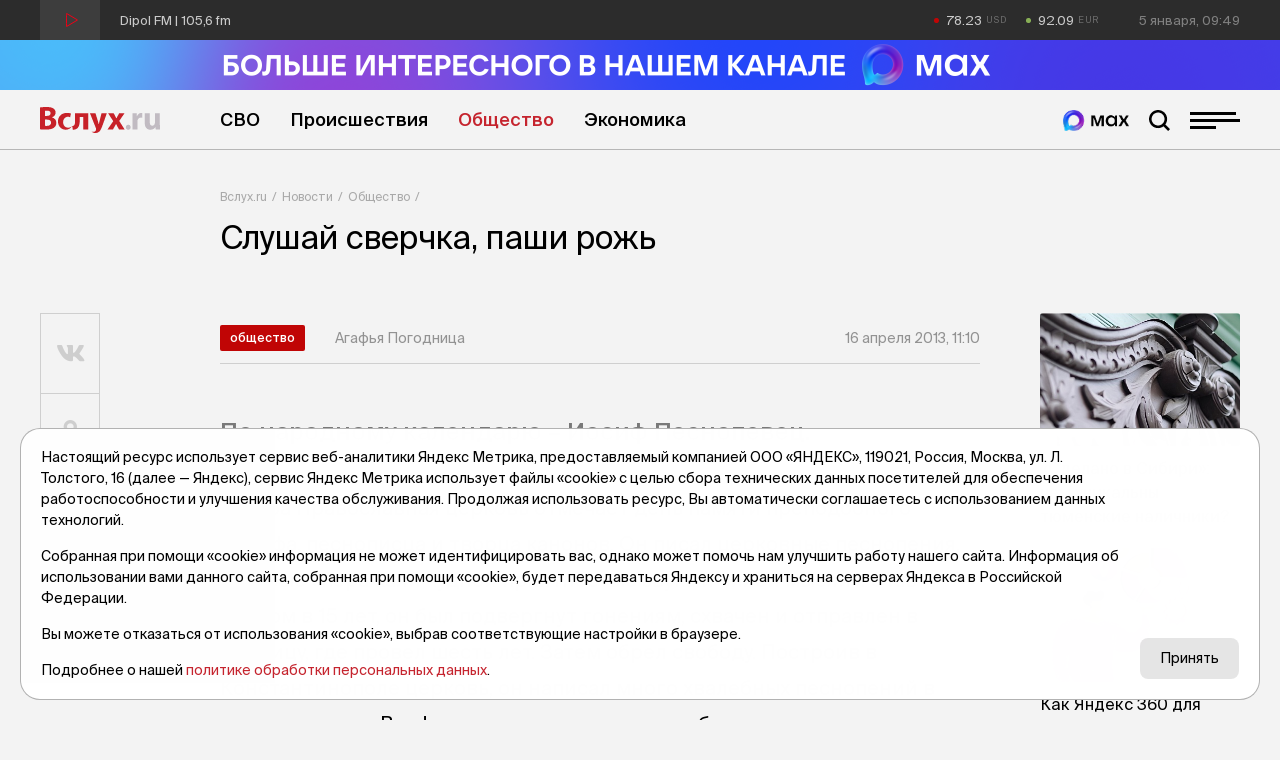

--- FILE ---
content_type: application/x-javascript; charset=UTF-8
request_url: https://vsluh.ru/novosti/obshchestvo/slushay-sverchka-pashi-rozh_252074/?bxrand=1767606544252
body_size: 2556
content:
{"js":["\/bitrix\/js\/ui\/dexie\/dist\/dexie.bundle.js","\/bitrix\/js\/main\/core\/core_ls.js","\/bitrix\/js\/main\/core\/core_fx.js","\/bitrix\/js\/main\/core\/core_frame_cache.js","\/local\/templates\/main\/js\/jquery-3.5.1.min.js","\/local\/templates\/main\/js\/recliner.min.js","\/local\/templates\/main\/js\/prefixfree.min.js","\/local\/templates\/main\/plugins\/swiper-6.3.5\/swiper-bundle.min.js","\/local\/templates\/main\/plugins\/fancybox-master\/jquery.fancybox.min.js","\/local\/templates\/main\/script.js"],"lang":{"LANGUAGE_ID":"ru","FORMAT_DATE":"DD.MM.YYYY","FORMAT_DATETIME":"DD.MM.YYYY HH:MI:SS","COOKIE_PREFIX":"BITRIX_SM","SERVER_TZ_OFFSET":"18000","UTF_MODE":"Y","SITE_ID":"s1","SITE_DIR":"\/","USER_ID":"","SERVER_TIME":1767606544,"USER_TZ_OFFSET":0,"USER_TZ_AUTO":"Y","bitrix_sessid":"832206bddf78a9266754d20d3653ff98"},"css":["\/local\/templates\/main\/plugins\/fontawesome-free-5.11.2-web\/css\/all.min.css","\/local\/templates\/main\/plugins\/swiper-6.3.5\/swiper-bundle.min.css","\/local\/templates\/main\/plugins\/fancybox-master\/jquery.fancybox.min.css","\/local\/templates\/main\/components\/bitrix\/breadcrumb\/bread\/style.css"],"htmlCacheChanged":true,"isManifestUpdated":false,"dynamicBlocks":[{"ID":"bxdynamic_usd","CONTENT":"78.23","HASH":"3e4335ae480d","PROPS":{"ID":"usd","CONTAINER_ID":null,"USE_BROWSER_STORAGE":false,"AUTO_UPDATE":true,"USE_ANIMATION":false,"CSS":[],"JS":[],"BUNDLE_JS":[],"BUNDLE_CSS":[],"STRINGS":[]}},{"ID":"bxdynamic_eur","CONTENT":"92.09","HASH":"0ac4aa1a7f5a","PROPS":{"ID":"eur","CONTAINER_ID":null,"USE_BROWSER_STORAGE":false,"AUTO_UPDATE":true,"USE_ANIMATION":false,"CSS":[],"JS":[],"BUNDLE_JS":[],"BUNDLE_CSS":[],"STRINGS":[]}},{"ID":"bxdynamic_also","CONTENT":"\t\t\t\t\n<div class=\"divider-1_2rem\"><\/div>\n<!-- дополнительные новости -->\n<div class=\"post-section\">\n\t<div class=\"post-section__title display-inline-block\">\n\t\t<div class=\"post-section__title-link\">Последние новости<\/div>\n\t<\/div>\n\t<div class=\"divider-4_8rem\"><\/div>\n<\/div>\n<div class=\"post-list\">\n\t\t\t\t\t<div class=\"post-list__item\" id=\"bx_651765591_423153\">\n\t\t\t<div class=\"post-list__author-date\">\n\t\t\t\t<div class=\"post-list__author\">Вслух.ру<\/div>\n\t\t\t\t<div class=\"post-list__date\">5 января, 14:03<\/div>\n\t\t\t<\/div>\n\t\t\t<a href=\"\/novosti\/obshchestvo\/bolshe-tysyachi-novykh-donorov-kostnogo-mozga-zaregistrirovano-v-tyumenskoy-oblasti-v-2025-godu_423153\/\" title=\"Больше тысячи новых доноров костного мозга зарегистрировано в Тюменской области в 2025 году\" class=\"post-list__link\">\n\t\t\t\t<div class=\"post-list__left\">\n\t\t\t\t\t<div class=\"post-list__img ibg\">\n\t\t\t\t\t\t<img src=\"\/upload\/resize_cache\/iblock\/8c7\/500_500_0\/zi2gmt2107jnh44gel0dc323qm6pkas9.jpg\" alt=\"Больше тысячи новых доноров костного мозга зарегистрировано в Тюменской области в 2025 году\">\n\t\t\t\t\t<\/div>\n\t\t\t\t<\/div>\n\t\t\t\t<div class=\"post-list__right\">\n\t\t\t\t\t<div class=\"post-list__name\">Больше тысячи новых доноров костного мозга зарегистрировано в Тюменской области в 2025 году<\/div>\n\t\t\t\t\t<div class=\"post-list__anons\">Жителям рассказали, куда обращаться кандидатам.<\/div>\n\t\t\t\t\t\t\t\t\t\t\t<div class=\"post-list__tags\">\n\t\t\t\t\t\t\t\t\t\t\t\t\t\t\t<div data-href=\"\/search\/?tags=станция\" class=\"post-list__tag\">#станция<\/div>\n\t\t\t\t\t\t\t\t\t\t\t\t\t\t\t<div data-href=\"\/search\/?tags=здравоохранение\" class=\"post-list__tag\">#здравоохранение<\/div>\n\t\t\t\t\t\t\t\t\t\t\t\t\t\t\t<div data-href=\"\/search\/?tags=медицина\" class=\"post-list__tag\">#медицина<\/div>\n\t\t\t\t\t\t\t\t\t\t\t\t\t\t\t<div data-href=\"\/search\/?tags=помощь\" class=\"post-list__tag\">#помощь<\/div>\n\t\t\t\t\t\t\t\t\t\t\t\t\t\t\t<div data-href=\"\/search\/?tags=донор\" class=\"post-list__tag\">#донор<\/div>\n\t\t\t\t\t\t\t\t\t\t\t\t\t\t\t<div data-href=\"\/search\/?tags=Тюменская область\" class=\"post-list__tag\">#Тюменская область<\/div>\n\t\t\t\t\t\t\t\t\t\t\t\t\t\t\t<div data-href=\"\/search\/?tags=Тюмень\" class=\"post-list__tag\">#Тюмень<\/div>\n\t\t\t\t\t\t\t\t\t\t\t\t\t\t\t<div data-href=\"\/search\/?tags=Ишим\" class=\"post-list__tag\">#Ишим<\/div>\n\t\t\t\t\t\t\t\t\t\t\t\t\t\t\t<div data-href=\"\/search\/?tags=Тобольск\" class=\"post-list__tag\">#Тобольск<\/div>\n\t\t\t\t\t\t\t\t\t\t\t\t\t\t\t<div data-href=\"\/search\/?tags=тк\" class=\"post-list__tag\">#тк<\/div>\n\t\t\t\t\t\t\t\t\t\t\t\t\t<\/div>\n\t\t\t\t\t\t\t\t\t<\/div>\n\t\t\t<\/a>\n\t\t<\/div>\n\t\t\t\t\t<div class=\"post-list__item\" id=\"bx_651765591_423150\">\n\t\t\t<div class=\"post-list__author-date\">\n\t\t\t\t<div class=\"post-list__author\">Вслух.ру<\/div>\n\t\t\t\t<div class=\"post-list__date\">5 января, 13:59<\/div>\n\t\t\t<\/div>\n\t\t\t<a href=\"\/novosti\/ekonomika\/itogi-apk-tyumenskiy-okrug-v-liderakh-agrarnogo-reytinga_423150\/\" title=\"Итоги АПК: Тюменский округ в лидерах аграрного рейтинга\" class=\"post-list__link\">\n\t\t\t\t<div class=\"post-list__left\">\n\t\t\t\t\t<div class=\"post-list__img ibg\">\n\t\t\t\t\t\t<img src=\"\/upload\/resize_cache\/iblock\/840\/500_500_0\/ldmvxutkjeil0i5qp8c02jvaxp79i68i.JPG\" alt=\"Итоги АПК: Тюменский округ в лидерах аграрного рейтинга\">\n\t\t\t\t\t<\/div>\n\t\t\t\t<\/div>\n\t\t\t\t<div class=\"post-list__right\">\n\t\t\t\t\t<div class=\"post-list__name\">Итоги АПК: Тюменский округ в лидерах аграрного рейтинга<\/div>\n\t\t\t\t\t<div class=\"post-list__anons\">Показатели в сельском хозяйстве выросли.<\/div>\n\t\t\t\t\t\t\t\t\t\t\t<div class=\"post-list__tags\">\n\t\t\t\t\t\t\t\t\t\t\t\t\t\t\t<div data-href=\"\/search\/?tags=АПК\" class=\"post-list__tag\">#АПК<\/div>\n\t\t\t\t\t\t\t\t\t\t\t\t\t\t\t<div data-href=\"\/search\/?tags=сельское хозяйство\" class=\"post-list__tag\">#сельское хозяйство<\/div>\n\t\t\t\t\t\t\t\t\t\t\t\t\t\t\t<div data-href=\"\/search\/?tags=итоги\" class=\"post-list__tag\">#итоги<\/div>\n\t\t\t\t\t\t\t\t\t\t\t\t\t\t\t<div data-href=\"\/search\/?tags=Тюменский округ\" class=\"post-list__tag\">#Тюменский округ<\/div>\n\t\t\t\t\t\t\t\t\t\t\t\t\t\t\t<div data-href=\"\/search\/?tags=тк\" class=\"post-list__tag\">#тк<\/div>\n\t\t\t\t\t\t\t\t\t\t\t\t\t<\/div>\n\t\t\t\t\t\t\t\t\t<\/div>\n\t\t\t<\/a>\n\t\t<\/div>\n\t\t\t\t\t<div class=\"post-list__item\" id=\"bx_651765591_423173\">\n\t\t\t<div class=\"post-list__author-date\">\n\t\t\t\t<div class=\"post-list__author\">Вслух.ру<\/div>\n\t\t\t\t<div class=\"post-list__date\">5 января, 13:06<\/div>\n\t\t\t<\/div>\n\t\t\t<a href=\"\/novosti\/proisshestviya\/v-nochnom-pozhare-v-tyumenskom-okruge-pogib-chelovek-_423173\/\" title=\"В ночном пожаре в Тюменском округе погиб человек\" class=\"post-list__link\">\n\t\t\t\t<div class=\"post-list__left\">\n\t\t\t\t\t<div class=\"post-list__img ibg\">\n\t\t\t\t\t\t<img src=\"\/upload\/resize_cache\/iblock\/d77\/500_500_0\/hni6xdjoylboojdzkc7szkj3xz2shs7l.jpg\" alt=\"В ночном пожаре в Тюменском округе погиб человек\">\n\t\t\t\t\t<\/div>\n\t\t\t\t<\/div>\n\t\t\t\t<div class=\"post-list__right\">\n\t\t\t\t\t<div class=\"post-list__name\">В ночном пожаре в Тюменском округе погиб человек<\/div>\n\t\t\t\t\t<div class=\"post-list__anons\">Причину ЧП устанавливают.<\/div>\n\t\t\t\t\t\t\t\t\t\t\t<div class=\"post-list__tags\">\n\t\t\t\t\t\t\t\t\t\t\t\t\t\t\t<div data-href=\"\/search\/?tags=МЧС\" class=\"post-list__tag\">#МЧС<\/div>\n\t\t\t\t\t\t\t\t\t\t\t\t\t\t\t<div data-href=\"\/search\/?tags=ЧП\" class=\"post-list__tag\">#ЧП<\/div>\n\t\t\t\t\t\t\t\t\t\t\t\t\t\t\t<div data-href=\"\/search\/?tags=пожар\" class=\"post-list__tag\">#пожар<\/div>\n\t\t\t\t\t\t\t\t\t\t\t\t\t\t\t<div data-href=\"\/search\/?tags=погиб\" class=\"post-list__tag\">#погиб<\/div>\n\t\t\t\t\t\t\t\t\t\t\t\t\t\t\t<div data-href=\"\/search\/?tags=Тюменский округ\" class=\"post-list__tag\">#Тюменский округ<\/div>\n\t\t\t\t\t\t\t\t\t\t\t\t\t\t\t<div data-href=\"\/search\/?tags=тк\" class=\"post-list__tag\">#тк<\/div>\n\t\t\t\t\t\t\t\t\t\t\t\t\t<\/div>\n\t\t\t\t\t\t\t\t\t<\/div>\n\t\t\t<\/a>\n\t\t<\/div>\n\t\t\t\t\t<div class=\"post-list__item\" id=\"bx_651765591_423149\">\n\t\t\t<div class=\"post-list__author-date\">\n\t\t\t\t<div class=\"post-list__author\">Вслух.ру<\/div>\n\t\t\t\t<div class=\"post-list__date\">5 января, 12:51<\/div>\n\t\t\t<\/div>\n\t\t\t<a href=\"\/novosti\/dengi\/tyumentsam-obyasnili-pochemu-produkty-v-magazinakh-teryayut-v-vese-no-ne-v-tsene_423149\/\" title=\"Тюменцам объяснили, почему продукты в магазинах теряют в весе, но не в цене\" class=\"post-list__link\">\n\t\t\t\t<div class=\"post-list__left\">\n\t\t\t\t\t<div class=\"post-list__img ibg\">\n\t\t\t\t\t\t<img src=\"\/upload\/resize_cache\/iblock\/d22\/500_500_0\/vt9ayo72sdic6ihtgzzd3ytywbv7p9n1.jpg\" alt=\"Тюменцам объяснили, почему продукты в магазинах теряют в весе, но не в цене\">\n\t\t\t\t\t<\/div>\n\t\t\t\t<\/div>\n\t\t\t\t<div class=\"post-list__right\">\n\t\t\t\t\t<div class=\"post-list__name\">Тюменцам объяснили, почему продукты в магазинах теряют в весе, но не в цене<\/div>\n\t\t\t\t\t<div class=\"post-list__anons\">По словам эксперта несколько грамм дают колоссальную экономию.<\/div>\n\t\t\t\t\t\t\t\t\t\t\t<div class=\"post-list__tags\">\n\t\t\t\t\t\t\t\t\t\t\t\t\t\t\t<div data-href=\"\/search\/?tags=цена\" class=\"post-list__tag\">#цена<\/div>\n\t\t\t\t\t\t\t\t\t\t\t\t\t\t\t<div data-href=\"\/search\/?tags=продукты\" class=\"post-list__tag\">#продукты<\/div>\n\t\t\t\t\t\t\t\t\t\t\t\t\t\t\t<div data-href=\"\/search\/?tags=экономика\" class=\"post-list__tag\">#экономика<\/div>\n\t\t\t\t\t\t\t\t\t\t\t\t\t\t\t<div data-href=\"\/search\/?tags=экономия\" class=\"post-list__tag\">#экономия<\/div>\n\t\t\t\t\t\t\t\t\t\t\t\t\t\t\t<div data-href=\"\/search\/?tags=новости Тюмени\" class=\"post-list__tag\">#новости Тюмени<\/div>\n\t\t\t\t\t\t\t\t\t\t\t\t\t\t\t<div data-href=\"\/search\/?tags=новости России\" class=\"post-list__tag\">#новости России<\/div>\n\t\t\t\t\t\t\t\t\t\t\t\t\t\t\t<div data-href=\"\/search\/?tags=тк\" class=\"post-list__tag\">#тк<\/div>\n\t\t\t\t\t\t\t\t\t\t\t\t\t<\/div>\n\t\t\t\t\t\t\t\t\t<\/div>\n\t\t\t<\/a>\n\t\t<\/div>\n\t\t\t\t\t<div class=\"post-list__item\" id=\"bx_651765591_423148\">\n\t\t\t<div class=\"post-list__author-date\">\n\t\t\t\t<div class=\"post-list__author\">Вслух.ру<\/div>\n\t\t\t\t<div class=\"post-list__date\">5 января, 11:44<\/div>\n\t\t\t<\/div>\n\t\t\t<a href=\"\/novosti\/obshchestvo\/v-poiskakh-chernogo-zolota-sibiri-v-tyumenskoy-oblasti-modernizirovali-turisticheskiy-marshrut_423148\/\" title=\"«В поисках черного золота Сибири»: в Тюменской области модернизировали туристический маршрут\" class=\"post-list__link\">\n\t\t\t\t<div class=\"post-list__left\">\n\t\t\t\t\t<div class=\"post-list__img ibg\">\n\t\t\t\t\t\t<img src=\"\/upload\/resize_cache\/iblock\/e1b\/500_500_0\/0bcgnjegncwcfk4619e9sz265m4elmwu.jpg\" alt=\"«В поисках черного золота Сибири»: в Тюменской области модернизировали туристический маршрут\">\n\t\t\t\t\t<\/div>\n\t\t\t\t<\/div>\n\t\t\t\t<div class=\"post-list__right\">\n\t\t\t\t\t<div class=\"post-list__name\">«В поисках черного золота Сибири»: в Тюменской области модернизировали туристический маршрут<\/div>\n\t\t\t\t\t<div class=\"post-list__anons\">Развиваются и другие направления.<\/div>\n\t\t\t\t\t\t\t\t\t\t\t<div class=\"post-list__tags\">\n\t\t\t\t\t\t\t\t\t\t\t\t\t\t\t<div data-href=\"\/search\/?tags=Мария Трофимова\" class=\"post-list__tag\">#Мария Трофимова<\/div>\n\t\t\t\t\t\t\t\t\t\t\t\t\t\t\t<div data-href=\"\/search\/?tags=туризм\" class=\"post-list__tag\">#туризм<\/div>\n\t\t\t\t\t\t\t\t\t\t\t\t\t\t\t<div data-href=\"\/search\/?tags=промышленность\" class=\"post-list__tag\">#промышленность<\/div>\n\t\t\t\t\t\t\t\t\t\t\t\t\t\t\t<div data-href=\"\/search\/?tags=нефтегаз\" class=\"post-list__tag\">#нефтегаз<\/div>\n\t\t\t\t\t\t\t\t\t\t\t\t\t\t\t<div data-href=\"\/search\/?tags=Тюмень\" class=\"post-list__tag\">#Тюмень<\/div>\n\t\t\t\t\t\t\t\t\t\t\t\t\t\t\t<div data-href=\"\/search\/?tags=Тобольск\" class=\"post-list__tag\">#Тобольск<\/div>\n\t\t\t\t\t\t\t\t\t\t\t\t\t\t\t<div data-href=\"\/search\/?tags=Тюменская область\" class=\"post-list__tag\">#Тюменская область<\/div>\n\t\t\t\t\t\t\t\t\t\t\t\t\t\t\t<div data-href=\"\/search\/?tags=тк\" class=\"post-list__tag\">#тк<\/div>\n\t\t\t\t\t\t\t\t\t\t\t\t\t<\/div>\n\t\t\t\t\t\t\t\t\t<\/div>\n\t\t\t<\/a>\n\t\t<\/div>\n\t<\/div>\n<script>\n\tibg();\n<\/script>\t\t\t\t","HASH":"1bc6b42ef496","PROPS":{"ID":"also","CONTAINER_ID":null,"USE_BROWSER_STORAGE":false,"AUTO_UPDATE":true,"USE_ANIMATION":false,"CSS":[],"JS":[],"BUNDLE_JS":[],"BUNDLE_CSS":[],"STRINGS":[]}}],"spread":[]}